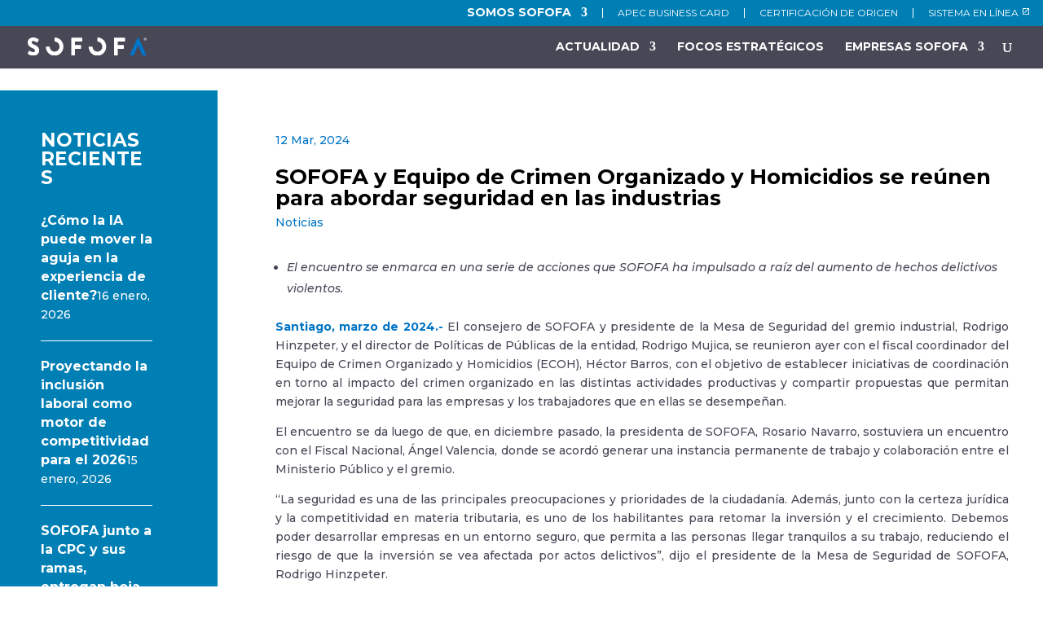

--- FILE ---
content_type: image/svg+xml
request_url: https://www.sofofa.cl/wp-content/uploads/2025/04/link.svg
body_size: 636
content:
<?xml version="1.0" encoding="UTF-8"?>
<svg id="Capa_2" data-name="Capa 2" xmlns="http://www.w3.org/2000/svg" viewBox="0 0 22.47 22.9">
  <defs>
    <style>
      .cls-1 {
        fill: #fff;
      }
    </style>
  </defs>
  <g id="Capa_1-2" data-name="Capa 1">
    <g>
      <path class="cls-1" d="M19.97,20c0,.22-.18.4-.4.4H2.9c-.22,0-.4-.18-.4-.4V2.9c0-.22.18-.4.4-.4h8.57V0H2.9C1.3,0,0,1.3,0,2.9v17.1c0,1.6,1.3,2.9,2.9,2.9h16.67c1.6,0,2.9-1.3,2.9-2.9v-8.47h-2.5v8.47Z"/>
      <polygon class="cls-1" points="13.45 0 13.45 2.5 18.53 2.5 6.21 14.82 7.98 16.58 19.97 4.59 19.97 9.09 22.47 9.09 22.47 0 13.45 0"/>
    </g>
  </g>
</svg>